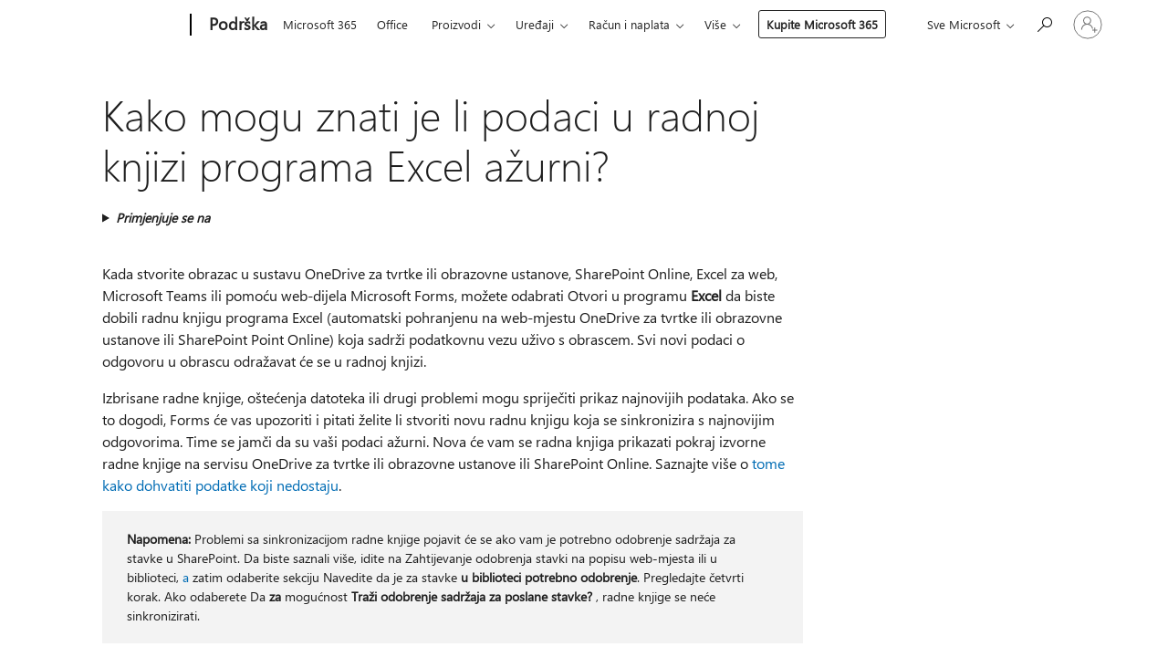

--- FILE ---
content_type: text/html; charset=utf-8
request_url: https://login.microsoftonline.com/common/oauth2/v2.0/authorize?client_id=ee272b19-4411-433f-8f28-5c13cb6fd407&redirect_uri=https%3A%2F%2Fsupport.microsoft.com%2Fsignin-oidc&response_type=code%20id_token&scope=openid%20profile%20offline_access&response_mode=form_post&nonce=639041739676180757.NTk3Njg2OWUtNTZkMy00YmVlLWJlYTktZWI0MGM3NDhlYjkyYTI1NDZiZmMtOTg5NS00ZDk2LTk2NGUtMGQ5N2Y2ZmRmNjk5&prompt=none&nopa=2&state=CfDJ8MF9taR5d3RHoynoKQkxN0CF11CKbclTE64ve2J5ed7j0BlEjeLrYkbKkDsQQpdNg3vfmzCkhzjOJuZ21FvwO_f3hQbB1cIHJaoVnsdW_tO9p7Buawi97TNX78X1kKRVo101OAmaSsVeKWJSpBFGN3lppVqyQjQ3b73Rml_z3a7JfJB-MiEbZyNTXy0Gy7IQezFwWdXWHu7Z4j_I2Mf1HAgMaxGJH968mjyaOQFFn5XItolps-IL1A_n4-w53kpbI-n12lr7IEHY-fOZUk3eJwSaXj4riF6xlIuCaP7nCT3Ucay-WPtDhwSQg7ku4OFGx0bddoa4u5ueFlxPGcsqrcg-OV-cp4dig1ltPWpsmLNC&x-client-SKU=ID_NET6_0&x-client-ver=8.12.1.0&sso_reload=true
body_size: 10014
content:


<!-- Copyright (C) Microsoft Corporation. All rights reserved. -->
<!DOCTYPE html>
<html>
<head>
    <title>Redirecting</title>
    <meta http-equiv="Content-Type" content="text/html; charset=UTF-8">
    <meta http-equiv="X-UA-Compatible" content="IE=edge">
    <meta name="viewport" content="width=device-width, initial-scale=1.0, maximum-scale=2.0, user-scalable=yes">
    <meta http-equiv="Pragma" content="no-cache">
    <meta http-equiv="Expires" content="-1">
    <meta name="PageID" content="FetchSessions" />
    <meta name="SiteID" content="" />
    <meta name="ReqLC" content="1033" />
    <meta name="LocLC" content="en-US" />

    
<meta name="robots" content="none" />

<script type="text/javascript" nonce='tf-qW7_IEvPs4WIfDzcdBA'>//<![CDATA[
$Config={"urlGetCredentialType":"https://login.microsoftonline.com/common/GetCredentialType?mkt=en-US","urlGoToAADError":"https://login.live.com/oauth20_authorize.srf?client_id=ee272b19-4411-433f-8f28-5c13cb6fd407\u0026scope=openid+profile+offline_access\u0026redirect_uri=https%3a%2f%2fsupport.microsoft.com%2fsignin-oidc\u0026response_type=code+id_token\u0026state=[base64]\u0026response_mode=form_post\u0026nonce=639041739676180757.NTk3Njg2OWUtNTZkMy00YmVlLWJlYTktZWI0MGM3NDhlYjkyYTI1NDZiZmMtOTg5NS00ZDk2LTk2NGUtMGQ5N2Y2ZmRmNjk5\u0026prompt=none\u0026x-client-SKU=ID_NET6_0\u0026x-client-Ver=8.12.1.0\u0026uaid=c82d04d57ae046b1a6e17b365ad851c5\u0026msproxy=1\u0026issuer=mso\u0026tenant=common\u0026ui_locales=en-US\u0026epctrc=%2bGMLptGBD1NthaiSmfxV2w7B9oA%2b2Avuo%2bIwy9TfWmc%3d9%3a1%3aCANARY%3aTAfSkDBsvnO%2fRs9fHsW5%2bQxZSMMfmAPPHrgroPCBioI%3d\u0026epct=[base64]\u0026jshs=0\u0026nopa=2","urlAppError":"https://support.microsoft.com/signin-oidc","oAppRedirectErrorPostParams":{"error":"interaction_required","error_description":"Session information is not sufficient for single-sign-on.","state":"[base64]"},"iMaxStackForKnockoutAsyncComponents":10000,"fShowButtons":true,"urlCdn":"https://aadcdn.msftauth.net/shared/1.0/","urlDefaultFavicon":"https://aadcdn.msftauth.net/shared/1.0/content/images/favicon_a_eupayfgghqiai7k9sol6lg2.ico","urlPost":"/common/login","iPawnIcon":0,"sPOST_Username":"","fEnableNumberMatching":true,"sFT":"[base64]","sFTName":"flowToken","sCtx":"[base64]","fEnableOneDSClientTelemetry":true,"dynamicTenantBranding":null,"staticTenantBranding":null,"oAppCobranding":{},"iBackgroundImage":4,"arrSessions":[],"urlMsaStaticMeControl":"https://login.live.com/Me.htm?v=3","fApplicationInsightsEnabled":false,"iApplicationInsightsEnabledPercentage":0,"urlSetDebugMode":"https://login.microsoftonline.com/common/debugmode","fEnableCssAnimation":true,"fDisableAnimationIfAnimationEndUnsupported":true,"fSsoFeasible":true,"fAllowGrayOutLightBox":true,"fProvideV2SsoImprovements":true,"fUseMsaSessionState":true,"fIsRemoteNGCSupported":true,"urlLogin":"https://login.microsoftonline.com/common/reprocess?ctx=[base64]","urlDssoStatus":"https://login.microsoftonline.com/common/instrumentation/dssostatus","iSessionPullType":3,"fUseSameSite":true,"iAllowedIdentities":2,"isGlobalTenant":true,"uiflavor":1001,"fShouldPlatformKeyBeSuppressed":true,"fLoadStringCustomizationPromises":true,"fUseAlternateTextForSwitchToCredPickerLink":true,"fOfflineAccountVisible":false,"fEnableUserStateFix":true,"fShowAccessPassPeek":true,"fUpdateSessionPollingLogic":true,"fEnableShowPickerCredObservable":true,"fFetchSessionsSkipDsso":true,"fIsCiamUserFlowUxNewLogicEnabled":true,"fUseNonMicrosoftDefaultBrandingForCiam":true,"sCompanyDisplayName":"Microsoft Services","fRemoveCustomCss":true,"fFixUICrashForApiRequestHandler":true,"fShowUpdatedKoreanPrivacyFooter":true,"fUsePostCssHotfix":true,"fFixUserFlowBranding":true,"fEnablePasskeyNullFix":true,"fEnableRefreshCookiesFix":true,"fEnableWebNativeBridgeInterstitialUx":true,"fEnableWindowParentingFix":true,"fEnableNativeBridgeErrors":true,"urlAcmaServerPath":"https://login.microsoftonline.com","sTenantId":"common","sMkt":"en-US","fIsDesktop":true,"fUpdateConfigInit":true,"fLogDisallowedCssProperties":true,"fDisallowExternalFonts":true,"scid":1013,"hpgact":1800,"hpgid":7,"apiCanary":"[base64]","canary":"+GMLptGBD1NthaiSmfxV2w7B9oA+2Avuo+Iwy9TfWmc=9:1:CANARY:TAfSkDBsvnO/Rs9fHsW5+QxZSMMfmAPPHrgroPCBioI=","sCanaryTokenName":"canary","fSkipRenderingNewCanaryToken":false,"fEnableNewCsrfProtection":true,"correlationId":"c82d04d5-7ae0-46b1-a6e1-7b365ad851c5","sessionId":"1419c9ad-689f-4a3a-b053-db2e8f021600","sRingId":"R5","locale":{"mkt":"en-US","lcid":1033},"slMaxRetry":2,"slReportFailure":true,"strings":{"desktopsso":{"authenticatingmessage":"Trying to sign you in"}},"enums":{"ClientMetricsModes":{"None":0,"SubmitOnPost":1,"SubmitOnRedirect":2,"InstrumentPlt":4}},"urls":{"instr":{"pageload":"https://login.microsoftonline.com/common/instrumentation/reportpageload","dssostatus":"https://login.microsoftonline.com/common/instrumentation/dssostatus"}},"browser":{"ltr":1,"Chrome":1,"_Mac":1,"_M131":1,"_D0":1,"Full":1,"RE_WebKit":1,"b":{"name":"Chrome","major":131,"minor":0},"os":{"name":"OSX","version":"10.15.7"},"V":"131.0"},"watson":{"url":"/common/handlers/watson","bundle":"https://aadcdn.msftauth.net/ests/2.1/content/cdnbundles/watson.min_q5ptmu8aniymd4ftuqdkda2.js","sbundle":"https://aadcdn.msftauth.net/ests/2.1/content/cdnbundles/watsonsupportwithjquery.3.5.min_dc940oomzau4rsu8qesnvg2.js","fbundle":"https://aadcdn.msftauth.net/ests/2.1/content/cdnbundles/frameworksupport.min_oadrnc13magb009k4d20lg2.js","resetErrorPeriod":5,"maxCorsErrors":-1,"maxInjectErrors":5,"maxErrors":10,"maxTotalErrors":3,"expSrcs":["https://login.microsoftonline.com","https://aadcdn.msauth.net/","https://aadcdn.msftauth.net/",".login.microsoftonline.com"],"envErrorRedirect":true,"envErrorUrl":"/common/handlers/enverror"},"loader":{"cdnRoots":["https://aadcdn.msauth.net/","https://aadcdn.msftauth.net/"],"logByThrowing":true},"serverDetails":{"slc":"ProdSlices","dc":"WUS3","ri":"PH2XXXX","ver":{"v":[2,1,23173,3]},"rt":"2026-01-16T15:26:09","et":17},"clientEvents":{"enabled":true,"telemetryEnabled":true,"useOneDSEventApi":true,"flush":60000,"autoPost":true,"autoPostDelay":1000,"minEvents":1,"maxEvents":1,"pltDelay":500,"appInsightsConfig":{"instrumentationKey":"69adc3c768bd4dc08c19416121249fcc-66f1668a-797b-4249-95e3-6c6651768c28-7293","webAnalyticsConfiguration":{"autoCapture":{"jsError":true}}},"defaultEventName":"IDUX_ESTSClientTelemetryEvent_WebWatson","serviceID":3,"endpointUrl":""},"fApplyAsciiRegexOnInput":true,"country":"US","fBreakBrandingSigninString":true,"bsso":{"states":{"START":"start","INPROGRESS":"in-progress","END":"end","END_SSO":"end-sso","END_USERS":"end-users"},"nonce":"AwABEgEAAAADAOz_BQD0_xhoU22I8QexiQyC0D0Ab8bU3MWHxCi7U6dwUr6Pn70ra_ZlOmaCllgK9348wduSIWaoEplTnyA5bcfGJ4OqwnEgAA","overallTimeoutMs":4000,"telemetry":{"type":"ChromeSsoTelemetry","nonce":"AwABDwEAAAADAOz_BQD0_9PTIkLz0_vbxs-9wb366V8eNyDByDqvhzMd2xQ7200TeK3fREqaiWGK8jJ1tV4r5MZ5r1VZlw1tyX867EnoBnp5M8I2q6UN3ACtnz4FLKzZIAA","reportStates":[]},"redirectEndStates":["end"],"cookieNames":{"aadSso":"AADSSO","winSso":"ESTSSSO","ssoTiles":"ESTSSSOTILES","ssoPulled":"SSOCOOKIEPULLED","userList":"ESTSUSERLIST"},"type":"chrome","reason":"Pull suppressed because it was already attempted and the current URL was reloaded."},"urlNoCookies":"https://login.microsoftonline.com/cookiesdisabled","fTrimChromeBssoUrl":true,"inlineMode":5,"fShowCopyDebugDetailsLink":true,"fTenantBrandingCdnAddEventHandlers":true,"fAddTryCatchForIFrameRedirects":true};
//]]></script> 
<script type="text/javascript" nonce='tf-qW7_IEvPs4WIfDzcdBA'>//<![CDATA[
!function(){var e=window,r=e.$Debug=e.$Debug||{},t=e.$Config||{};if(!r.appendLog){var n=[],o=0;r.appendLog=function(e){var r=t.maxDebugLog||25,i=(new Date).toUTCString()+":"+e;n.push(o+":"+i),n.length>r&&n.shift(),o++},r.getLogs=function(){return n}}}(),function(){function e(e,r){function t(i){var a=e[i];if(i<n-1){return void(o.r[a]?t(i+1):o.when(a,function(){t(i+1)}))}r(a)}var n=e.length;t(0)}function r(e,r,i){function a(){var e=!!s.method,o=e?s.method:i[0],a=s.extraArgs||[],u=n.$WebWatson;try{
var c=t(i,!e);if(a&&a.length>0){for(var d=a.length,l=0;l<d;l++){c.push(a[l])}}o.apply(r,c)}catch(e){return void(u&&u.submitFromException&&u.submitFromException(e))}}var s=o.r&&o.r[e];return r=r||this,s&&(s.skipTimeout?a():n.setTimeout(a,0)),s}function t(e,r){return Array.prototype.slice.call(e,r?1:0)}var n=window;n.$Do||(n.$Do={"q":[],"r":[],"removeItems":[],"lock":0,"o":[]});var o=n.$Do;o.when=function(t,n){function i(e){r(e,a,s)||o.q.push({"id":e,"c":a,"a":s})}var a=0,s=[],u=1;"function"==typeof n||(a=n,
u=2);for(var c=u;c<arguments.length;c++){s.push(arguments[c])}t instanceof Array?e(t,i):i(t)},o.register=function(e,t,n){if(!o.r[e]){o.o.push(e);var i={};if(t&&(i.method=t),n&&(i.skipTimeout=n),arguments&&arguments.length>3){i.extraArgs=[];for(var a=3;a<arguments.length;a++){i.extraArgs.push(arguments[a])}}o.r[e]=i,o.lock++;try{for(var s=0;s<o.q.length;s++){var u=o.q[s];u.id==e&&r(e,u.c,u.a)&&o.removeItems.push(u)}}catch(e){throw e}finally{if(0===--o.lock){for(var c=0;c<o.removeItems.length;c++){
for(var d=o.removeItems[c],l=0;l<o.q.length;l++){if(o.q[l]===d){o.q.splice(l,1);break}}}o.removeItems=[]}}}},o.unregister=function(e){o.r[e]&&delete o.r[e]}}(),function(e,r){function t(){if(!a){if(!r.body){return void setTimeout(t)}a=!0,e.$Do.register("doc.ready",0,!0)}}function n(){if(!s){if(!r.body){return void setTimeout(n)}t(),s=!0,e.$Do.register("doc.load",0,!0),i()}}function o(e){(r.addEventListener||"load"===e.type||"complete"===r.readyState)&&t()}function i(){
r.addEventListener?(r.removeEventListener("DOMContentLoaded",o,!1),e.removeEventListener("load",n,!1)):r.attachEvent&&(r.detachEvent("onreadystatechange",o),e.detachEvent("onload",n))}var a=!1,s=!1;if("complete"===r.readyState){return void setTimeout(n)}!function(){r.addEventListener?(r.addEventListener("DOMContentLoaded",o,!1),e.addEventListener("load",n,!1)):r.attachEvent&&(r.attachEvent("onreadystatechange",o),e.attachEvent("onload",n))}()}(window,document),function(){function e(){
return f.$Config||f.ServerData||{}}function r(e,r){var t=f.$Debug;t&&t.appendLog&&(r&&(e+=" '"+(r.src||r.href||"")+"'",e+=", id:"+(r.id||""),e+=", async:"+(r.async||""),e+=", defer:"+(r.defer||"")),t.appendLog(e))}function t(){var e=f.$B;if(void 0===d){if(e){d=e.IE}else{var r=f.navigator.userAgent;d=-1!==r.indexOf("MSIE ")||-1!==r.indexOf("Trident/")}}return d}function n(){var e=f.$B;if(void 0===l){if(e){l=e.RE_Edge}else{var r=f.navigator.userAgent;l=-1!==r.indexOf("Edge")}}return l}function o(e){
var r=e.indexOf("?"),t=r>-1?r:e.length,n=e.lastIndexOf(".",t);return e.substring(n,n+v.length).toLowerCase()===v}function i(){var r=e();return(r.loader||{}).slReportFailure||r.slReportFailure||!1}function a(){return(e().loader||{}).redirectToErrorPageOnLoadFailure||!1}function s(){return(e().loader||{}).logByThrowing||!1}function u(e){if(!t()&&!n()){return!1}var r=e.src||e.href||"";if(!r){return!0}if(o(r)){var i,a,s;try{i=e.sheet,a=i&&i.cssRules,s=!1}catch(e){s=!0}if(i&&!a&&s){return!0}
if(i&&a&&0===a.length){return!0}}return!1}function c(){function t(e){g.getElementsByTagName("head")[0].appendChild(e)}function n(e,r,t,n){var u=null;return u=o(e)?i(e):"script"===n.toLowerCase()?a(e):s(e,n),r&&(u.id=r),"function"==typeof u.setAttribute&&(u.setAttribute("crossorigin","anonymous"),t&&"string"==typeof t&&u.setAttribute("integrity",t)),u}function i(e){var r=g.createElement("link");return r.rel="stylesheet",r.type="text/css",r.href=e,r}function a(e){
var r=g.createElement("script"),t=g.querySelector("script[nonce]");if(r.type="text/javascript",r.src=e,r.defer=!1,r.async=!1,t){var n=t.nonce||t.getAttribute("nonce");r.setAttribute("nonce",n)}return r}function s(e,r){var t=g.createElement(r);return t.src=e,t}function d(e,r){if(e&&e.length>0&&r){for(var t=0;t<e.length;t++){if(-1!==r.indexOf(e[t])){return!0}}}return!1}function l(r){if(e().fTenantBrandingCdnAddEventHandlers){var t=d(E,r)?E:b;if(!(t&&t.length>1)){return r}for(var n=0;n<t.length;n++){
if(-1!==r.indexOf(t[n])){var o=t[n+1<t.length?n+1:0],i=r.substring(t[n].length);return"https://"!==t[n].substring(0,"https://".length)&&(o="https://"+o,i=i.substring("https://".length)),o+i}}return r}if(!(b&&b.length>1)){return r}for(var a=0;a<b.length;a++){if(0===r.indexOf(b[a])){return b[a+1<b.length?a+1:0]+r.substring(b[a].length)}}return r}function f(e,t,n,o){if(r("[$Loader]: "+(L.failMessage||"Failed"),o),w[e].retry<y){return w[e].retry++,h(e,t,n),void c._ReportFailure(w[e].retry,w[e].srcPath)}n&&n()}
function v(e,t,n,o){if(u(o)){return f(e,t,n,o)}r("[$Loader]: "+(L.successMessage||"Loaded"),o),h(e+1,t,n);var i=w[e].onSuccess;"function"==typeof i&&i(w[e].srcPath)}function h(e,o,i){if(e<w.length){var a=w[e];if(!a||!a.srcPath){return void h(e+1,o,i)}a.retry>0&&(a.srcPath=l(a.srcPath),a.origId||(a.origId=a.id),a.id=a.origId+"_Retry_"+a.retry);var s=n(a.srcPath,a.id,a.integrity,a.tagName);s.onload=function(){v(e,o,i,s)},s.onerror=function(){f(e,o,i,s)},s.onreadystatechange=function(){
"loaded"===s.readyState?setTimeout(function(){v(e,o,i,s)},500):"complete"===s.readyState&&v(e,o,i,s)},t(s),r("[$Loader]: Loading '"+(a.srcPath||"")+"', id:"+(a.id||""))}else{o&&o()}}var p=e(),y=p.slMaxRetry||2,m=p.loader||{},b=m.cdnRoots||[],E=m.tenantBrandingCdnRoots||[],L=this,w=[];L.retryOnError=!0,L.successMessage="Loaded",L.failMessage="Error",L.Add=function(e,r,t,n,o,i){e&&w.push({"srcPath":e,"id":r,"retry":n||0,"integrity":t,"tagName":o||"script","onSuccess":i})},L.AddForReload=function(e,r){
var t=e.src||e.href||"";L.Add(t,"AddForReload",e.integrity,1,e.tagName,r)},L.AddIf=function(e,r,t){e&&L.Add(r,t)},L.Load=function(e,r){h(0,e,r)}}var d,l,f=window,g=f.document,v=".css";c.On=function(e,r,t){if(!e){throw"The target element must be provided and cannot be null."}r?c.OnError(e,t):c.OnSuccess(e,t)},c.OnSuccess=function(e,t){if(!e){throw"The target element must be provided and cannot be null."}if(u(e)){return c.OnError(e,t)}var n=e.src||e.href||"",o=i(),s=a();r("[$Loader]: Loaded",e);var d=new c
;d.failMessage="Reload Failed",d.successMessage="Reload Success",d.Load(null,function(){if(o){throw"Unexpected state. ResourceLoader.Load() failed despite initial load success. ['"+n+"']"}s&&(document.location.href="/error.aspx?err=504")})},c.OnError=function(e,t){var n=e.src||e.href||"",o=i(),s=a();if(!e){throw"The target element must be provided and cannot be null."}r("[$Loader]: Failed",e);var u=new c;u.failMessage="Reload Failed",u.successMessage="Reload Success",u.AddForReload(e,t),
u.Load(null,function(){if(o){throw"Failed to load external resource ['"+n+"']"}s&&(document.location.href="/error.aspx?err=504")}),c._ReportFailure(0,n)},c._ReportFailure=function(e,r){if(s()&&!t()){throw"[Retry "+e+"] Failed to load external resource ['"+r+"'], reloading from fallback CDN endpoint"}},f.$Loader=c}(),function(){function e(){if(!E){var e=new h.$Loader;e.AddIf(!h.jQuery,y.sbundle,"WebWatson_DemandSupport"),y.sbundle=null,delete y.sbundle,e.AddIf(!h.$Api,y.fbundle,"WebWatson_DemandFramework"),
y.fbundle=null,delete y.fbundle,e.Add(y.bundle,"WebWatson_DemandLoaded"),e.Load(r,t),E=!0}}function r(){if(h.$WebWatson){if(h.$WebWatson.isProxy){return void t()}m.when("$WebWatson.full",function(){for(;b.length>0;){var e=b.shift();e&&h.$WebWatson[e.cmdName].apply(h.$WebWatson,e.args)}})}}function t(){if(!h.$WebWatson||h.$WebWatson.isProxy){if(!L&&JSON){try{var e=new XMLHttpRequest;e.open("POST",y.url),e.setRequestHeader("Accept","application/json"),
e.setRequestHeader("Content-Type","application/json; charset=UTF-8"),e.setRequestHeader("canary",p.apiCanary),e.setRequestHeader("client-request-id",p.correlationId),e.setRequestHeader("hpgid",p.hpgid||0),e.setRequestHeader("hpgact",p.hpgact||0);for(var r=-1,t=0;t<b.length;t++){if("submit"===b[t].cmdName){r=t;break}}var o=b[r]?b[r].args||[]:[],i={"sr":y.sr,"ec":"Failed to load external resource [Core Watson files]","wec":55,"idx":1,"pn":p.pgid||"","sc":p.scid||0,"hpg":p.hpgid||0,
"msg":"Failed to load external resource [Core Watson files]","url":o[1]||"","ln":0,"ad":0,"an":!1,"cs":"","sd":p.serverDetails,"ls":null,"diag":v(y)};e.send(JSON.stringify(i))}catch(e){}L=!0}y.loadErrorUrl&&window.location.assign(y.loadErrorUrl)}n()}function n(){b=[],h.$WebWatson=null}function o(r){return function(){var t=arguments;b.push({"cmdName":r,"args":t}),e()}}function i(){var e=["foundException","resetException","submit"],r=this;r.isProxy=!0;for(var t=e.length,n=0;n<t;n++){var i=e[n];i&&(r[i]=o(i))}
}function a(e,r,t,n,o,i,a){var s=h.event;return i||(i=l(o||s,a?a+2:2)),h.$Debug&&h.$Debug.appendLog&&h.$Debug.appendLog("[WebWatson]:"+(e||"")+" in "+(r||"")+" @ "+(t||"??")),$.submit(e,r,t,n,o||s,i,a)}function s(e,r){return{"signature":e,"args":r,"toString":function(){return this.signature}}}function u(e){for(var r=[],t=e.split("\n"),n=0;n<t.length;n++){r.push(s(t[n],[]))}return r}function c(e){for(var r=[],t=e.split("\n"),n=0;n<t.length;n++){var o=s(t[n],[]);t[n+1]&&(o.signature+="@"+t[n+1],n++),r.push(o)
}return r}function d(e){if(!e){return null}try{if(e.stack){return u(e.stack)}if(e.error){if(e.error.stack){return u(e.error.stack)}}else if(window.opera&&e.message){return c(e.message)}}catch(e){}return null}function l(e,r){var t=[];try{for(var n=arguments.callee;r>0;){n=n?n.caller:n,r--}for(var o=0;n&&o<w;){var i="InvalidMethod()";try{i=n.toString()}catch(e){}var a=[],u=n.args||n.arguments;if(u){for(var c=0;c<u.length;c++){a[c]=u[c]}}t.push(s(i,a)),n=n.caller,o++}}catch(e){t.push(s(e.toString(),[]))}
var l=d(e);return l&&(t.push(s("--- Error Event Stack -----------------",[])),t=t.concat(l)),t}function f(e){if(e){try{var r=/function (.{1,})\(/,t=r.exec(e.constructor.toString());return t&&t.length>1?t[1]:""}catch(e){}}return""}function g(e){if(e){try{if("string"!=typeof e&&JSON&&JSON.stringify){var r=f(e),t=JSON.stringify(e);return t&&"{}"!==t||(e.error&&(e=e.error,r=f(e)),(t=JSON.stringify(e))&&"{}"!==t||(t=e.toString())),r+":"+t}}catch(e){}}return""+(e||"")}function v(e){var r=[];try{
if(jQuery?(r.push("jQuery v:"+jQuery().jquery),jQuery.easing?r.push("jQuery.easing:"+JSON.stringify(jQuery.easing)):r.push("jQuery.easing is not defined")):r.push("jQuery is not defined"),e&&e.expectedVersion&&r.push("Expected jQuery v:"+e.expectedVersion),m){var t,n="";for(t=0;t<m.o.length;t++){n+=m.o[t]+";"}for(r.push("$Do.o["+n+"]"),n="",t=0;t<m.q.length;t++){n+=m.q[t].id+";"}r.push("$Do.q["+n+"]")}if(h.$Debug&&h.$Debug.getLogs){var o=h.$Debug.getLogs();o&&o.length>0&&(r=r.concat(o))}if(b){
for(var i=0;i<b.length;i++){var a=b[i];if(a&&"submit"===a.cmdName){try{if(JSON&&JSON.stringify){var s=JSON.stringify(a);s&&r.push(s)}}catch(e){r.push(g(e))}}}}}catch(e){r.push(g(e))}return r}var h=window,p=h.$Config||{},y=p.watson,m=h.$Do;if(!h.$WebWatson&&y){var b=[],E=!1,L=!1,w=10,$=h.$WebWatson=new i;$.CB={},$._orgErrorHandler=h.onerror,h.onerror=a,$.errorHooked=!0,m.when("jQuery.version",function(e){y.expectedVersion=e}),m.register("$WebWatson")}}(),function(){function e(e,r){
for(var t=r.split("."),n=t.length,o=0;o<n&&null!==e&&void 0!==e;){e=e[t[o++]]}return e}function r(r){var t=null;return null===u&&(u=e(i,"Constants")),null!==u&&r&&(t=e(u,r)),null===t||void 0===t?"":t.toString()}function t(t){var n=null;return null===a&&(a=e(i,"$Config.strings")),null!==a&&t&&(n=e(a,t.toLowerCase())),null!==n&&void 0!==n||(n=r(t)),null===n||void 0===n?"":n.toString()}function n(e,r){var n=null;return e&&r&&r[e]&&(n=t("errors."+r[e])),n||(n=t("errors."+e)),n||(n=t("errors."+c)),n||(n=t(c)),n}
function o(t){var n=null;return null===s&&(s=e(i,"$Config.urls")),null!==s&&t&&(n=e(s,t.toLowerCase())),null!==n&&void 0!==n||(n=r(t)),null===n||void 0===n?"":n.toString()}var i=window,a=null,s=null,u=null,c="GENERIC_ERROR";i.GetString=t,i.GetErrorString=n,i.GetUrl=o}(),function(){var e=window,r=e.$Config||{};e.$B=r.browser||{}}(),function(){function e(e,r,t){e&&e.addEventListener?e.addEventListener(r,t):e&&e.attachEvent&&e.attachEvent("on"+r,t)}function r(r,t){e(document.getElementById(r),"click",t)}
function t(r,t){var n=document.getElementsByName(r);n&&n.length>0&&e(n[0],"click",t)}var n=window;n.AddListener=e,n.ClickEventListenerById=r,n.ClickEventListenerByName=t}();
//]]></script> 
<script type="text/javascript" nonce='tf-qW7_IEvPs4WIfDzcdBA'>//<![CDATA[
!function(t,e){!function(){var n=e.getElementsByTagName("head")[0];n&&n.addEventListener&&(n.addEventListener("error",function(e){null!==e.target&&"cdn"===e.target.getAttribute("data-loader")&&t.$Loader.OnError(e.target)},!0),n.addEventListener("load",function(e){null!==e.target&&"cdn"===e.target.getAttribute("data-loader")&&t.$Loader.OnSuccess(e.target)},!0))}()}(window,document);
//]]></script>
    <script type="text/javascript" nonce='tf-qW7_IEvPs4WIfDzcdBA'>
        ServerData = $Config;
    </script>

    <script data-loader="cdn" crossorigin="anonymous" src="https://aadcdn.msftauth.net/shared/1.0/content/js/FetchSessions_Core_Zrgqf3NDZY6QoRSGjvZAAQ2.js" integrity='sha384-ZiCm7FNkvHCzGABuQsNqI+NbQpuukT8O8DH+5NRo+GBSrdhUPzoMJLcFvVj8ky+R' nonce='tf-qW7_IEvPs4WIfDzcdBA'></script>

</head>
<body data-bind="defineGlobals: ServerData" style="display: none">
</body>
</html>

--- FILE ---
content_type: text/html; charset=utf-8
request_url: https://login.live.com/Me.srf?wa=wsignin1.0&idpflag=indirect&id=12&wreply=https%3a%2f%2flogin.microsoftonline.com&owreply=https%3a%2f%2fsupport.microsoft.com%2fsignin-oidc
body_size: 5283
content:
<!-- Copyright (C) Microsoft Corporation. All rights reserved. --><!DOCTYPE html><!-- ServerInfo: BL02EPF00066EE2 16.0.30881.4 LocVer:0 --><!-- PreprocessInfo: CBA-0107_174828:9b7a980ac000000, 2026-01-07T18:16:26.6010609-08:00 - Version: 16,0,30881,4 --><!-- RequestLCID: 1033, Market:EN-US, PrefCountry: US, LangLCID: 1033, LangISO: EN --><html dir="ltr" lang="EN-US"><head><meta http-equiv="Content-Type" content="text/html; charset=utf-8"/><link rel="preconnect" href="https://acctcdn.msauth.net" crossorigin>
<link rel="preconnect" href="https://acctcdn.msftauth.net" crossorigin>
<link rel="preconnect" href="https://logincdn.msauth.net" crossorigin>
<meta http-equiv="x-dns-prefetch-control" content="on">
<link rel="dns-prefetch" href="https://acctcdn.msauth.net/">
<link rel="dns-prefetch" href="https://acctcdn.msftauth.net/">
<link rel="dns-prefetch" href="https://acctcdnmsftuswe2.azureedge.net/">
<link rel="dns-prefetch" href="https://logincdn.msauth.net/">
<link rel="dns-prefetch" href="https://logincdn.msftauth.net/">
<link rel="dns-prefetch" href="https://lgincdnmsftuswe2.azureedge.net/">
<base href="https://login.live.com"/><noscript><meta http-equiv="Refresh" content="0; URL=https://login.live.com/jsDisabled.srf?mkt=EN-US&lc=1033&uaid=5b249839a60c4f479fef877dd2ffe047"/>Microsoft account requires JavaScript to sign in. This web browser either does not support JavaScript, or scripts are being blocked.<br /><br />To find out whether your browser supports JavaScript, or to allow scripts, see the browser's online help.</noscript><title>Windows Live ID</title><meta name="robots" content="none" /><meta name="PageID" content=""/><meta name="SiteID" content="12"/><meta name="ReqLC" content="1033"/><meta name="LocLC" content="1033"/><script type="text/javascript" nonce="6obUQ78aG1pQhdBPRk2CUMGtbTeb8f+7sQ9U3GhpBQI=">var ServerData = {"B4":true,"BB":true,"BF":false,"Bh":true,"C7":false,"Cq":false,"DI":"","Dc":"","Df":"","Dw":"","J":"5b249839a60c4f479fef877dd2ffe047","a":"https://logincdn.msauth.net/shared/1.0/","a3":{"appId":"-","appInsightsConfig":{"instrumentationKey":"69adc3c768bd4dc08c19416121249fcc-66f1668a-797b-4249-95e3-6c6651768c28-7293","webAnalyticsConfiguration":{"autoCapture":{"click":0,"jsError":1}}},"autoPost":true,"autoPostDelay":1000,"defaultEventName":"IDUX_MSAClientTelemetryEvent_WebWatson","flush":60000,"maxEvents":1,"minEvents":1,"pltDelay":500,"serviceID":2,"telemetryEnabled":true,"useOneDSEventApi":true},"a4":"PROD","aJ":"","aZ":"https://login.microsoftonline.com","ai":1,"bV":"","bX":"","bl":true,"bx":"","c":"","c2":0,"cD":false,"cS":true,"cf":true,"correlationId":"5b249839a60c4f479fef877dd2ffe047","cx":0,"fApplicationInsightsEnabled":false,"fEnableClientBrsConfig":true,"fIsPasskeySupportEnabled":true,"fIsV2FluentBackgroundEnabled":true,"fMMXQRNewDescription":true,"fRemoveSMSFilterGCTFix":true,"fUpdateConfigInit":true,"hpgid":45,"iApplicationInsightsEnabledPercentage":0,"iServerExecutionTime":0,"k":{"ri":"BL02EPF00066EE2","ver":"16.0.30881.4"},"l":false,"loader":{"cdnRoots":["https://logincdn.msauth.net/","https://logincdn.msftauth.net/","https://lgincdnmsftuswe2.azureedge.net/"]},"sApplicationInsightsInstrumentationKey":"","sAxisBundleVersion":"5.394.402","sCobrandId":"","sErrTxt":"8004100C","sHostBuildNumber":"16.0.30881.4","sRequestCountry":"","urlApplicationInsightsEndpoint":"","urlClientExperiment":""};
</script><script type="text/javascript" nonce="6obUQ78aG1pQhdBPRk2CUMGtbTeb8f+7sQ9U3GhpBQI=">!function(e,r){for(var t in r)e[t]=r[t]}(this,function(e){function r(n){if(t[n])return t[n].exports;var o=t[n]={exports:{},id:n,loaded:!1};return e[n].call(o.exports,o,o.exports,r),o.loaded=!0,o.exports}var t={};return r.m=e,r.c=t,r.p="",r(0)}([function(e,r){!function(){function e(){return l.$Config||l.ServerData||{}}function r(e,r){var t=l.$Debug;t&&t.appendLog&&(r&&(e+=" '"+(r.src||r.href||"")+"'",e+=", id:"+(r.id||""),e+=", async:"+(r.async||""),e+=", defer:"+(r.defer||"")),t.appendLog(e))}function t(){var e=l.$B;if(void 0===c)if(e)c=e.IE;else{var r=l.navigator.userAgent;c=r.indexOf("MSIE ")!==-1||r.indexOf("Trident/")!==-1}return c}function n(){var e=l.$B;if(void 0===f)if(e)f=e.RE_Edge;else{var r=l.navigator.userAgent;f=r.indexOf("Edge")!==-1}return f}function o(e){var r=e.indexOf("?"),t=r>-1?r:e.length,n=e.lastIndexOf(".",t),o=e.substring(n,n+h.length).toLowerCase()===h;return o}function a(){var r=e(),t=r.loader||{};return t.slReportFailure||r.slReportFailure||!1}function i(){var r=e(),t=r.loader||{};return t.redirectToErrorPageOnLoadFailure||!1}function s(){var r=e(),t=r.loader||{};return t.logByThrowing||!1}function d(e){if(!t()&&!n())return!1;var r=e.src||e.href||"";if(!r)return!0;if(o(r)){var a,i,s;try{a=e.sheet,i=a&&a.cssRules,s=!1}catch(e){s=!0}if(a&&!i&&s)return!0;if(a&&i&&0===i.length)return!0}return!1}function u(){function t(e){var r=g.getElementsByTagName("head")[0];r.appendChild(e)}function n(e,r,t,n){var d=null;return d=o(e)?a(e):"script"===n.toLowerCase()?i(e):s(e,n),r&&(d.id=r),"function"==typeof d.setAttribute&&(d.setAttribute("crossorigin","anonymous"),t&&"string"==typeof t&&d.setAttribute("integrity",t)),d}function a(e){var r=g.createElement("link");return r.rel="stylesheet",r.type="text/css",r.href=e,r}function i(e){var r=g.createElement("script"),t=g.querySelector("script[nonce]");if(r.type="text/javascript",r.src=e,r.defer=!1,r.async=!1,t){var n=t.nonce||t.getAttribute("nonce");r.setAttribute("nonce",n)}return r}function s(e,r){var t=g.createElement(r);return t.src=e,t}function c(e,r){if(e&&e.length>0&&r)for(var t=0;t<e.length;t++)if(r.indexOf(e[t])!==-1)return!0;return!1}function f(r){var t=e();if(t.cq){var n=c(L,r)?L:x;if(!(n&&n.length>1))return r;for(var o="https://",a=0;a<n.length;a++)if(r.indexOf(n[a])!==-1){var i=n[a+1<n.length?a+1:0],s=r.substring(n[a].length);return n[a].substring(0,o.length)!==o&&(i=o+i,s=s.substring(o.length)),i+s}return r}if(!(x&&x.length>1))return r;for(var d=0;d<x.length;d++)if(0===r.indexOf(x[d]))return x[d+1<x.length?d+1:0]+r.substring(x[d].length);return r}function l(e,t,n,o){return r("[$Loader]: "+(R.failMessage||"Failed"),o),b[e].retry<y?(b[e].retry++,v(e,t,n),void u._ReportFailure(b[e].retry,b[e].srcPath)):void(n&&n())}function h(e,t,n,o){if(d(o))return l(e,t,n,o);r("[$Loader]: "+(R.successMessage||"Loaded"),o),v(e+1,t,n);var a=b[e].onSuccess;"function"==typeof a&&a(b[e].srcPath)}function v(e,o,a){if(e<b.length){var i=b[e];if(!i||!i.srcPath)return void v(e+1,o,a);i.retry>0&&(i.srcPath=f(i.srcPath),i.origId||(i.origId=i.id),i.id=i.origId+"_Retry_"+i.retry);var s=n(i.srcPath,i.id,i.integrity,i.tagName);s.onload=function(){h(e,o,a,s)},s.onerror=function(){l(e,o,a,s)},s.onreadystatechange=function(){"loaded"===s.readyState?setTimeout(function(){h(e,o,a,s)},500):"complete"===s.readyState&&h(e,o,a,s)},t(s),r("[$Loader]: Loading '"+(i.srcPath||"")+"', id:"+(i.id||""))}else o&&o()}var p=e(),y=p.slMaxRetry||2,m=p.loader||{},x=m.cdnRoots||[],L=m.tenantBrandingCdnRoots||[],R=this,b=[];R.retryOnError=!0,R.successMessage="Loaded",R.failMessage="Error",R.Add=function(e,r,t,n,o,a){e&&b.push({srcPath:e,id:r,retry:n||0,integrity:t,tagName:o||"script",onSuccess:a})},R.AddForReload=function(e,r){var t=e.src||e.href||"";R.Add(t,"AddForReload",e.integrity,1,e.tagName,r)},R.AddIf=function(e,r,t){e&&R.Add(r,t)},R.Load=function(e,r){v(0,e,r)}}var c,f,l=window,g=l.document,h=".css";u.On=function(e,r,t){if(!e)throw"The target element must be provided and cannot be null.";r?u.OnError(e,t):u.OnSuccess(e,t)},u.OnSuccess=function(e,t){if(!e)throw"The target element must be provided and cannot be null.";if(d(e))return u.OnError(e,t);var n=e.src||e.href||"",o=a(),s=i();r("[$Loader]: Loaded",e);var c=new u;c.failMessage="Reload Failed",c.successMessage="Reload Success",c.Load(null,function(){if(o)throw"Unexpected state. ResourceLoader.Load() failed despite initial load success. ['"+n+"']";s&&(document.location.href="/error.aspx?err=504")})},u.OnError=function(e,t){var n=e.src||e.href||"",o=a(),s=i();if(!e)throw"The target element must be provided and cannot be null.";r("[$Loader]: Failed",e);var d=new u;d.failMessage="Reload Failed",d.successMessage="Reload Success",d.AddForReload(e,t),d.Load(null,function(){if(o)throw"Failed to load external resource ['"+n+"']";s&&(document.location.href="/error.aspx?err=504")}),u._ReportFailure(0,n)},u._ReportFailure=function(e,r){if(s()&&!t())throw"[Retry "+e+"] Failed to load external resource ['"+r+"'], reloading from fallback CDN endpoint"},l.$Loader=u}()}]));</script><script type="text/javascript" nonce="6obUQ78aG1pQhdBPRk2CUMGtbTeb8f+7sQ9U3GhpBQI=">!function(r,t){for(var e in t)r[e]=t[e]}(this,function(r){function t(o){if(e[o])return e[o].exports;var n=e[o]={exports:{},id:o,loaded:!1};return r[o].call(n.exports,n,n.exports,t),n.loaded=!0,n.exports}var e={};return t.m=r,t.c=e,t.p="",t(0)}([function(r,t){!function(){function r(r,t){function e(i){var a=r[i];return i<o-1?void(n.r[a]?e(i+1):n.when(a,function(){e(i+1)})):void t(a)}var o=r.length;e(0)}function t(r,t,i){function a(){var r=!!u.method,n=r?u.method:i[0],a=u.extraArgs||[],c=o.$WebWatson;try{var f=e(i,!r);if(a&&a.length>0)for(var s=a.length,v=0;v<s;v++)f.push(a[v]);n.apply(t,f)}catch(r){return void(c&&c.submitFromException&&c.submitFromException(r))}}var u=n.r&&n.r[r];return t=t?t:this,u&&(u.skipTimeout?a():o.setTimeout(a,0)),u}function e(r,t){return Array.prototype.slice.call(r,t?1:0)}var o=window;o.$Do||(o.$Do={q:[],r:[],removeItems:[],lock:0,o:[]});var n=o.$Do;n.when=function(e,o){function i(r){t(r,a,u)||n.q.push({id:r,c:a,a:u})}var a=0,u=[],c=1,f="function"==typeof o;f||(a=o,c=2);for(var s=c;s<arguments.length;s++)u.push(arguments[s]);e instanceof Array?r(e,i):i(e)},n.register=function(r,e,o){if(!n.r[r]){n.o.push(r);var i={};if(e&&(i.method=e),o&&(i.skipTimeout=o),arguments&&arguments.length>3){i.extraArgs=[];for(var a=3;a<arguments.length;a++)i.extraArgs.push(arguments[a])}n.r[r]=i,n.lock++;try{for(var u=0;u<n.q.length;u++){var c=n.q[u];c.id==r&&t(r,c.c,c.a)&&n.removeItems.push(c)}}catch(r){throw r}finally{if(n.lock--,0===n.lock){for(var f=0;f<n.removeItems.length;f++)for(var s=n.removeItems[f],v=0;v<n.q.length;v++)if(n.q[v]===s){n.q.splice(v,1);break}n.removeItems=[]}}}},n.unregister=function(r){n.r[r]&&delete n.r[r]}}()}]));</script><script type="text/javascript" nonce="6obUQ78aG1pQhdBPRk2CUMGtbTeb8f+7sQ9U3GhpBQI=">!function(n,e){for(var r in e)n[r]=e[r]}(this,function(n){function e(o){if(r[o])return r[o].exports;var t=r[o]={exports:{},id:o,loaded:!1};return n[o].call(t.exports,t,t.exports,e),t.loaded=!0,t.exports}var r={};return e.m=n,e.c=r,e.p="",e(0)}([function(n,e){!function(){function n(){return r.$Config||r.ServerData||{}}function e(){var e=(n(),new t),r=this,i=[],f=[];r.Add=function(n,r,o,t){e.Add(n,r,o,t)},r.Provides=function(n){if(n)if(n instanceof Array)for(var e=0;e<n.length;e++)i.push(n[e]);else i.push(n)},r.Requires=function(n){if(n)if(n instanceof Array)for(var e=0;e<n.length;e++)f.push(n[e]);else f.push(n)},r.Load=function(n,r){var t=function(){n&&n();for(var e=0;e<i.length;e++)o.register(i[e],0,!0)},u=function(){e.Load(t,r)};f.length>0?o.when(f,u):u()}}var r=window,o=(r.document,r.$Do),t=r.$Loader,i=".css";i.length;e.WhenLoaded=function(n,e){o.when(n,e)},r.$DepLoader=e}()}]));</script><script type="text/javascript" nonce="6obUQ78aG1pQhdBPRk2CUMGtbTeb8f+7sQ9U3GhpBQI=">!function(e,r){for(var t in r)e[t]=r[t]}(this,function(e){function r(n){if(t[n])return t[n].exports;var i=t[n]={exports:{},id:n,loaded:!1};return e[n].call(i.exports,i,i.exports,r),i.loaded=!0,i.exports}var t={};return r.m=e,r.c=t,r.p="",r(0)}([function(e,r){var t=window,n=t.navigator;t.g_iSRSFailed=0,t.g_sSRSSuccess="",r.SRSRetry=function(e,r,i,s,a){var o=1,c=unescape("%3Cscript type='text/javascript'");a&&(c+=" crossorigin='anonymous' integrity='"+a+"'"),c+=" src='";var u=unescape("'%3E%3C/script%3E"),S=r;if(n&&n.userAgent&&s&&s!==r){var d=n.userAgent.toLowerCase(),p=d.indexOf("edge")>=0;if(!p){var f=d.match(/chrome\/([0-9]+)\./),g=f&&2===f.length&&!isNaN(f[1])&&parseInt(f[1])>54;g&&(S=s)}}t.g_sSRSSuccess.indexOf(e)===-1&&("undefined"==typeof t[e]?(t.g_iSRSFailed=1,i<=o&&document.write(c+S+u)):t.g_sSRSSuccess+=e+"|"+i+",")}}]));var g_dtFirstByte=new Date();var g_objPageMode = null;</script><script type="text/javascript" nonce="6obUQ78aG1pQhdBPRk2CUMGtbTeb8f+7sQ9U3GhpBQI=">window.UXResourceDependencies = [];</script><script type="text/javascript" nonce="6obUQ78aG1pQhdBPRk2CUMGtbTeb8f+7sQ9U3GhpBQI=">(function () {var l = new window.$DepLoader();l.Add("https://logincdn.msauth.net/16.000/content/js/MeControl_UaDf_ZvWRHqtiaO6Ibd8gw2.js","MeControl","sha384-6oWP0UAKQxH1u9PaE4SZ/F4I/qx4EkUmQb+ToXwtnGY4uisFKlMB/C7hSxSOYTYF");var res = ("UX_Res_" + window.UXResourceDependencies.length);l.Provides(res);window.UXResourceDependencies.push(res);l.Load();}());</script><script type="text/javascript" nonce="6obUQ78aG1pQhdBPRk2CUMGtbTeb8f+7sQ9U3GhpBQI=">window.WhenAllLoaded = function (callback) { window.$DepLoader.WhenLoaded(window.UXResourceDependencies, callback); };</script></head><body onload="window.WhenAllLoaded(function(){ evt_MeControl_onload(event); })"></body></html>